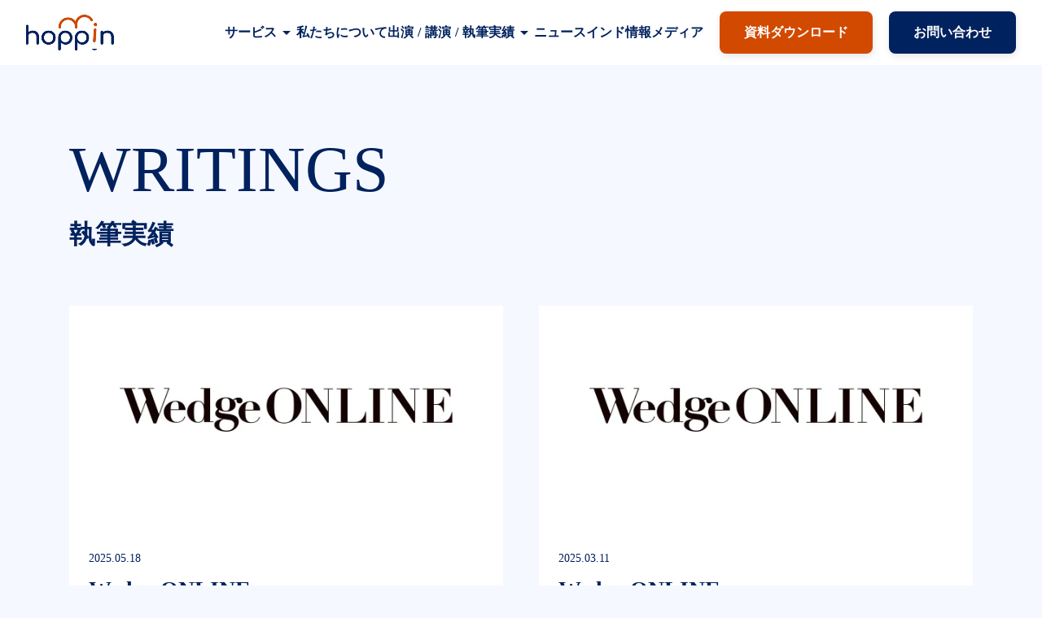

--- FILE ---
content_type: text/html;charset=utf-8
request_url: https://hoppin.co.jp/archive/writing
body_size: 38700
content:
<!DOCTYPE html>
<html lang="ja">
<head><meta charset="utf-8">
<meta name="viewport" content="width=device-width, initial-scale=1">
<title>執筆実績｜hoppin</title>
<link rel="preconnect" href="https://fonts.gstatic.com" crossorigin>
<meta name="generator" content="Studio.Design">
<meta name="robots" content="all">
<meta property="og:site_name" content="株式会社hoppin">
<meta property="og:title" content="執筆実績｜hoppin">
<meta property="og:image" content="https://storage.googleapis.com/production-os-assets/assets/b6f02420-db16-4cd8-bd3d-e6112f101174">
<meta property="og:description" content="株式会社hoppinは、インドへの進出支援、中国の市場リサーチやUXコンサルティングなどの提供を通して、企業と個人がより主体的に考え行動する一歩を支援します。 ">
<meta property="og:type" content="website">
<meta name="description" content="株式会社hoppinは、インドへの進出支援、中国の市場リサーチやUXコンサルティングなどの提供を通して、企業と個人がより主体的に考え行動する一歩を支援します。 ">
<meta property="twitter:card" content="summary_large_image">
<meta property="twitter:image" content="https://storage.googleapis.com/production-os-assets/assets/b6f02420-db16-4cd8-bd3d-e6112f101174">
<meta name="apple-mobile-web-app-title" content="執筆実績｜hoppin">
<meta name="format-detection" content="telephone=no,email=no,address=no">
<meta name="chrome" content="nointentdetection">
<meta name="google-site-verification" content="EdricJbCUNHTVV6vwzyqMx7lkAM7IgL09OV1kywSvkQ">
<meta property="og:url" content="/archive/writing">
<link rel="icon" type="image/png" href="https://storage.googleapis.com/production-os-assets/assets/780e144d-a244-4365-b13c-d058aa96a8a1" data-hid="2c9d455">
<link rel="apple-touch-icon" type="image/png" href="https://storage.googleapis.com/production-os-assets/assets/780e144d-a244-4365-b13c-d058aa96a8a1" data-hid="74ef90c"><link rel="modulepreload" as="script" crossorigin href="/_nuxt/entry.c33efc46.js"><link rel="preload" as="style" href="/_nuxt/entry.4bab7537.css"><link rel="prefetch" as="image" type="image/svg+xml" href="/_nuxt/close_circle.c7480f3c.svg"><link rel="prefetch" as="image" type="image/svg+xml" href="/_nuxt/round_check.0ebac23f.svg"><link rel="prefetch" as="script" crossorigin href="/_nuxt/LottieRenderer.7a046306.js"><link rel="prefetch" as="script" crossorigin href="/_nuxt/error-404.767318fd.js"><link rel="prefetch" as="script" crossorigin href="/_nuxt/error-500.75638267.js"><link rel="stylesheet" href="/_nuxt/entry.4bab7537.css"><style>.page-enter-active{transition:.6s cubic-bezier(.4,.4,0,1)}.page-leave-active{transition:.3s cubic-bezier(.4,.4,0,1)}.page-enter-from,.page-leave-to{opacity:0}</style><style>:root{--rebranding-loading-bg:#e5e5e5;--rebranding-loading-bar:#222}</style><style>.app[data-v-d12de11f]{align-items:center;flex-direction:column;height:100%;justify-content:center;width:100%}.title[data-v-d12de11f]{font-size:34px;font-weight:300;letter-spacing:2.45px;line-height:30px;margin:30px}</style><style>.DynamicAnnouncer[data-v-cc1e3fda]{height:1px;margin:-1px;overflow:hidden;padding:0;position:absolute;width:1px;clip:rect(0,0,0,0);border-width:0;white-space:nowrap}</style><style>.TitleAnnouncer[data-v-1a8a037a]{height:1px;margin:-1px;overflow:hidden;padding:0;position:absolute;width:1px;clip:rect(0,0,0,0);border-width:0;white-space:nowrap}</style><style>.publish-studio-style[data-v-74fe0335]{transition:.4s cubic-bezier(.4,.4,0,1)}</style><style>.product-font-style[data-v-ed93fc7d]{transition:.4s cubic-bezier(.4,.4,0,1)}</style><style>/*! * Font Awesome Free 6.4.2 by @fontawesome - https://fontawesome.com * License - https://fontawesome.com/license/free (Icons: CC BY 4.0, Fonts: SIL OFL 1.1, Code: MIT License) * Copyright 2023 Fonticons, Inc. */.fa-brands,.fa-solid{-moz-osx-font-smoothing:grayscale;-webkit-font-smoothing:antialiased;--fa-display:inline-flex;align-items:center;display:var(--fa-display,inline-block);font-style:normal;font-variant:normal;justify-content:center;line-height:1;text-rendering:auto}.fa-solid{font-family:Font Awesome\ 6 Free;font-weight:900}.fa-brands{font-family:Font Awesome\ 6 Brands;font-weight:400}:host,:root{--fa-style-family-classic:"Font Awesome 6 Free";--fa-font-solid:normal 900 1em/1 "Font Awesome 6 Free";--fa-style-family-brands:"Font Awesome 6 Brands";--fa-font-brands:normal 400 1em/1 "Font Awesome 6 Brands"}@font-face{font-display:block;font-family:Font Awesome\ 6 Free;font-style:normal;font-weight:900;src:url(https://storage.googleapis.com/production-os-assets/assets/fontawesome/1629704621943/6.4.2/webfonts/fa-solid-900.woff2) format("woff2"),url(https://storage.googleapis.com/production-os-assets/assets/fontawesome/1629704621943/6.4.2/webfonts/fa-solid-900.ttf) format("truetype")}@font-face{font-display:block;font-family:Font Awesome\ 6 Brands;font-style:normal;font-weight:400;src:url(https://storage.googleapis.com/production-os-assets/assets/fontawesome/1629704621943/6.4.2/webfonts/fa-brands-400.woff2) format("woff2"),url(https://storage.googleapis.com/production-os-assets/assets/fontawesome/1629704621943/6.4.2/webfonts/fa-brands-400.ttf) format("truetype")}</style><style>.spinner[data-v-36413753]{animation:loading-spin-36413753 1s linear infinite;height:16px;pointer-events:none;width:16px}.spinner[data-v-36413753]:before{border-bottom:2px solid transparent;border-right:2px solid transparent;border-color:transparent currentcolor currentcolor transparent;border-style:solid;border-width:2px;opacity:.2}.spinner[data-v-36413753]:after,.spinner[data-v-36413753]:before{border-radius:50%;box-sizing:border-box;content:"";height:100%;position:absolute;width:100%}.spinner[data-v-36413753]:after{border-left:2px solid transparent;border-top:2px solid transparent;border-color:currentcolor transparent transparent currentcolor;border-style:solid;border-width:2px;opacity:1}@keyframes loading-spin-36413753{0%{transform:rotate(0deg)}to{transform:rotate(1turn)}}</style><style>@font-face{font-family:grandam;font-style:normal;font-weight:400;src:url(https://storage.googleapis.com/studio-front/fonts/grandam.ttf) format("truetype")}@font-face{font-family:Material Icons;font-style:normal;font-weight:400;src:url(https://storage.googleapis.com/production-os-assets/assets/material-icons/1629704621943/MaterialIcons-Regular.eot);src:local("Material Icons"),local("MaterialIcons-Regular"),url(https://storage.googleapis.com/production-os-assets/assets/material-icons/1629704621943/MaterialIcons-Regular.woff2) format("woff2"),url(https://storage.googleapis.com/production-os-assets/assets/material-icons/1629704621943/MaterialIcons-Regular.woff) format("woff"),url(https://storage.googleapis.com/production-os-assets/assets/material-icons/1629704621943/MaterialIcons-Regular.ttf) format("truetype")}.StudioCanvas{display:flex;height:auto;min-height:100dvh}.StudioCanvas>.sd{min-height:100dvh;overflow:clip}a,abbr,address,article,aside,audio,b,blockquote,body,button,canvas,caption,cite,code,dd,del,details,dfn,div,dl,dt,em,fieldset,figcaption,figure,footer,form,h1,h2,h3,h4,h5,h6,header,hgroup,html,i,iframe,img,input,ins,kbd,label,legend,li,main,mark,menu,nav,object,ol,p,pre,q,samp,section,select,small,span,strong,sub,summary,sup,table,tbody,td,textarea,tfoot,th,thead,time,tr,ul,var,video{border:0;font-family:sans-serif;line-height:1;list-style:none;margin:0;padding:0;text-decoration:none;-webkit-font-smoothing:antialiased;-webkit-backface-visibility:hidden;box-sizing:border-box;color:#333;transition:.3s cubic-bezier(.4,.4,0,1);word-spacing:1px}a:focus:not(:focus-visible),button:focus:not(:focus-visible),summary:focus:not(:focus-visible){outline:none}nav ul{list-style:none}blockquote,q{quotes:none}blockquote:after,blockquote:before,q:after,q:before{content:none}a,button{background:transparent;font-size:100%;margin:0;padding:0;vertical-align:baseline}ins{text-decoration:none}ins,mark{background-color:#ff9;color:#000}mark{font-style:italic;font-weight:700}del{text-decoration:line-through}abbr[title],dfn[title]{border-bottom:1px dotted;cursor:help}table{border-collapse:collapse;border-spacing:0}hr{border:0;border-top:1px solid #ccc;display:block;height:1px;margin:1em 0;padding:0}input,select{vertical-align:middle}textarea{resize:none}.clearfix:after{clear:both;content:"";display:block}[slot=after] button{overflow-anchor:none}</style><style>.sd{flex-wrap:nowrap;max-width:100%;pointer-events:all;z-index:0;-webkit-overflow-scrolling:touch;align-content:center;align-items:center;display:flex;flex:none;flex-direction:column;position:relative}.sd::-webkit-scrollbar{display:none}.sd,.sd.richText *{transition-property:all,--g-angle,--g-color-0,--g-position-0,--g-color-1,--g-position-1,--g-color-2,--g-position-2,--g-color-3,--g-position-3,--g-color-4,--g-position-4,--g-color-5,--g-position-5,--g-color-6,--g-position-6,--g-color-7,--g-position-7,--g-color-8,--g-position-8,--g-color-9,--g-position-9,--g-color-10,--g-position-10,--g-color-11,--g-position-11}input.sd,textarea.sd{align-content:normal}.sd[tabindex]:focus{outline:none}.sd[tabindex]:focus-visible{outline:1px solid;outline-color:Highlight;outline-color:-webkit-focus-ring-color}input[type=email],input[type=tel],input[type=text],select,textarea{-webkit-appearance:none}select{cursor:pointer}.frame{display:block;overflow:hidden}.frame>iframe{height:100%;width:100%}.frame .formrun-embed>iframe:not(:first-child){display:none!important}.image{position:relative}.image:before{background-position:50%;background-size:cover;border-radius:inherit;content:"";height:100%;left:0;pointer-events:none;position:absolute;top:0;transition:inherit;width:100%;z-index:-2}.sd.file{cursor:pointer;flex-direction:row;outline:2px solid transparent;outline-offset:-1px;overflow-wrap:anywhere;word-break:break-word}.sd.file:focus-within{outline-color:Highlight;outline-color:-webkit-focus-ring-color}.file>input[type=file]{opacity:0;pointer-events:none;position:absolute}.sd.text,.sd:where(.icon){align-content:center;align-items:center;display:flex;flex-direction:row;justify-content:center;overflow:visible;overflow-wrap:anywhere;word-break:break-word}.sd:where(.icon.fa){display:inline-flex}.material-icons{align-items:center;display:inline-flex;font-family:Material Icons;font-size:24px;font-style:normal;font-weight:400;justify-content:center;letter-spacing:normal;line-height:1;text-transform:none;white-space:nowrap;word-wrap:normal;direction:ltr;text-rendering:optimizeLegibility;-webkit-font-smoothing:antialiased}.sd:where(.icon.material-symbols){align-items:center;display:flex;font-style:normal;font-variation-settings:"FILL" var(--symbol-fill,0),"wght" var(--symbol-weight,400);justify-content:center;min-height:1em;min-width:1em}.sd.material-symbols-outlined{font-family:Material Symbols Outlined}.sd.material-symbols-rounded{font-family:Material Symbols Rounded}.sd.material-symbols-sharp{font-family:Material Symbols Sharp}.sd.material-symbols-weight-100{--symbol-weight:100}.sd.material-symbols-weight-200{--symbol-weight:200}.sd.material-symbols-weight-300{--symbol-weight:300}.sd.material-symbols-weight-400{--symbol-weight:400}.sd.material-symbols-weight-500{--symbol-weight:500}.sd.material-symbols-weight-600{--symbol-weight:600}.sd.material-symbols-weight-700{--symbol-weight:700}.sd.material-symbols-fill{--symbol-fill:1}a,a.icon,a.text{-webkit-tap-highlight-color:rgba(0,0,0,.15)}.fixed{z-index:2}.sticky{z-index:1}.button{transition:.4s cubic-bezier(.4,.4,0,1)}.button,.link{cursor:pointer}.submitLoading{opacity:.5!important;pointer-events:none!important}.richText{display:block;word-break:break-word}.richText [data-thread],.richText a,.richText blockquote,.richText em,.richText h1,.richText h2,.richText h3,.richText h4,.richText li,.richText ol,.richText p,.richText p>code,.richText pre,.richText pre>code,.richText s,.richText strong,.richText table tbody,.richText table tbody tr,.richText table tbody tr>td,.richText table tbody tr>th,.richText u,.richText ul{backface-visibility:visible;color:inherit;font-family:inherit;font-size:inherit;font-style:inherit;font-weight:inherit;letter-spacing:inherit;line-height:inherit;text-align:inherit}.richText p{display:block;margin:10px 0}.richText>p{min-height:1em}.richText img,.richText video{height:auto;max-width:100%;vertical-align:bottom}.richText h1{display:block;font-size:3em;font-weight:700;margin:20px 0}.richText h2{font-size:2em}.richText h2,.richText h3{display:block;font-weight:700;margin:10px 0}.richText h3{font-size:1em}.richText h4,.richText h5{font-weight:600}.richText h4,.richText h5,.richText h6{display:block;font-size:1em;margin:10px 0}.richText h6{font-weight:500}.richText [data-type=table]{overflow-x:auto}.richText [data-type=table] p{white-space:pre-line;word-break:break-all}.richText table{border:1px solid #f2f2f2;border-collapse:collapse;border-spacing:unset;color:#1a1a1a;font-size:14px;line-height:1.4;margin:10px 0;table-layout:auto}.richText table tr th{background:hsla(0,0%,96%,.5)}.richText table tr td,.richText table tr th{border:1px solid #f2f2f2;max-width:240px;min-width:100px;padding:12px}.richText table tr td p,.richText table tr th p{margin:0}.richText blockquote{border-left:3px solid rgba(0,0,0,.15);font-style:italic;margin:10px 0;padding:10px 15px}.richText [data-type=embed_code]{margin:20px 0;position:relative}.richText [data-type=embed_code]>.height-adjuster>.wrapper{position:relative}.richText [data-type=embed_code]>.height-adjuster>.wrapper[style*=padding-top] iframe{height:100%;left:0;position:absolute;top:0;width:100%}.richText [data-type=embed_code][data-embed-sandbox=true]{display:block;overflow:hidden}.richText [data-type=embed_code][data-embed-code-type=instagram]>.height-adjuster>.wrapper[style*=padding-top]{padding-top:100%}.richText [data-type=embed_code][data-embed-code-type=instagram]>.height-adjuster>.wrapper[style*=padding-top] blockquote{height:100%;left:0;overflow:hidden;position:absolute;top:0;width:100%}.richText [data-type=embed_code][data-embed-code-type=codepen]>.height-adjuster>.wrapper{padding-top:50%}.richText [data-type=embed_code][data-embed-code-type=codepen]>.height-adjuster>.wrapper iframe{height:100%;left:0;position:absolute;top:0;width:100%}.richText [data-type=embed_code][data-embed-code-type=slideshare]>.height-adjuster>.wrapper{padding-top:56.25%}.richText [data-type=embed_code][data-embed-code-type=slideshare]>.height-adjuster>.wrapper iframe{height:100%;left:0;position:absolute;top:0;width:100%}.richText [data-type=embed_code][data-embed-code-type=speakerdeck]>.height-adjuster>.wrapper{padding-top:56.25%}.richText [data-type=embed_code][data-embed-code-type=speakerdeck]>.height-adjuster>.wrapper iframe{height:100%;left:0;position:absolute;top:0;width:100%}.richText [data-type=embed_code][data-embed-code-type=snapwidget]>.height-adjuster>.wrapper{padding-top:30%}.richText [data-type=embed_code][data-embed-code-type=snapwidget]>.height-adjuster>.wrapper iframe{height:100%;left:0;position:absolute;top:0;width:100%}.richText [data-type=embed_code][data-embed-code-type=firework]>.height-adjuster>.wrapper fw-embed-feed{-webkit-user-select:none;-moz-user-select:none;user-select:none}.richText [data-type=embed_code_empty]{display:none}.richText ul{margin:0 0 0 20px}.richText ul li{list-style:disc;margin:10px 0}.richText ul li p{margin:0}.richText ol{margin:0 0 0 20px}.richText ol li{list-style:decimal;margin:10px 0}.richText ol li p{margin:0}.richText hr{border-top:1px solid #ccc;margin:10px 0}.richText p>code{background:#eee;border:1px solid rgba(0,0,0,.1);border-radius:6px;display:inline;margin:2px;padding:0 5px}.richText pre{background:#eee;border-radius:6px;font-family:Menlo,Monaco,Courier New,monospace;margin:20px 0;padding:25px 35px;white-space:pre-wrap}.richText pre code{border:none;padding:0}.richText strong{color:inherit;display:inline;font-family:inherit;font-weight:900}.richText em{font-style:italic}.richText a,.richText u{text-decoration:underline}.richText a{color:#007cff;display:inline}.richText s{text-decoration:line-through}.richText [data-type=table_of_contents]{background-color:#f5f5f5;border-radius:2px;color:#616161;font-size:16px;list-style:none;margin:0;padding:24px 24px 8px;text-decoration:underline}.richText [data-type=table_of_contents] .toc_list{margin:0}.richText [data-type=table_of_contents] .toc_item{color:currentColor;font-size:inherit!important;font-weight:inherit;list-style:none}.richText [data-type=table_of_contents] .toc_item>a{border:none;color:currentColor;font-size:inherit!important;font-weight:inherit;text-decoration:none}.richText [data-type=table_of_contents] .toc_item>a:hover{opacity:.7}.richText [data-type=table_of_contents] .toc_item--1{margin:0 0 16px}.richText [data-type=table_of_contents] .toc_item--2{margin:0 0 16px;padding-left:2rem}.richText [data-type=table_of_contents] .toc_item--3{margin:0 0 16px;padding-left:4rem}.sd.section{align-content:center!important;align-items:center!important;flex-direction:column!important;flex-wrap:nowrap!important;height:auto!important;max-width:100%!important;padding:0!important;width:100%!important}.sd.section-inner{position:static!important}@property --g-angle{syntax:"<angle>";inherits:false;initial-value:180deg}@property --g-color-0{syntax:"<color>";inherits:false;initial-value:transparent}@property --g-position-0{syntax:"<percentage>";inherits:false;initial-value:.01%}@property --g-color-1{syntax:"<color>";inherits:false;initial-value:transparent}@property --g-position-1{syntax:"<percentage>";inherits:false;initial-value:100%}@property --g-color-2{syntax:"<color>";inherits:false;initial-value:transparent}@property --g-position-2{syntax:"<percentage>";inherits:false;initial-value:100%}@property --g-color-3{syntax:"<color>";inherits:false;initial-value:transparent}@property --g-position-3{syntax:"<percentage>";inherits:false;initial-value:100%}@property --g-color-4{syntax:"<color>";inherits:false;initial-value:transparent}@property --g-position-4{syntax:"<percentage>";inherits:false;initial-value:100%}@property --g-color-5{syntax:"<color>";inherits:false;initial-value:transparent}@property --g-position-5{syntax:"<percentage>";inherits:false;initial-value:100%}@property --g-color-6{syntax:"<color>";inherits:false;initial-value:transparent}@property --g-position-6{syntax:"<percentage>";inherits:false;initial-value:100%}@property --g-color-7{syntax:"<color>";inherits:false;initial-value:transparent}@property --g-position-7{syntax:"<percentage>";inherits:false;initial-value:100%}@property --g-color-8{syntax:"<color>";inherits:false;initial-value:transparent}@property --g-position-8{syntax:"<percentage>";inherits:false;initial-value:100%}@property --g-color-9{syntax:"<color>";inherits:false;initial-value:transparent}@property --g-position-9{syntax:"<percentage>";inherits:false;initial-value:100%}@property --g-color-10{syntax:"<color>";inherits:false;initial-value:transparent}@property --g-position-10{syntax:"<percentage>";inherits:false;initial-value:100%}@property --g-color-11{syntax:"<color>";inherits:false;initial-value:transparent}@property --g-position-11{syntax:"<percentage>";inherits:false;initial-value:100%}</style><style>.snackbar[data-v-e23c1c77]{align-items:center;background:#fff;border:1px solid #ededed;border-radius:6px;box-shadow:0 16px 48px -8px rgba(0,0,0,.08),0 10px 25px -5px rgba(0,0,0,.11);display:flex;flex-direction:row;gap:8px;justify-content:space-between;left:50%;max-width:90vw;padding:16px 20px;position:fixed;top:32px;transform:translateX(-50%);-webkit-user-select:none;-moz-user-select:none;user-select:none;width:480px;z-index:9999}.snackbar.v-enter-active[data-v-e23c1c77],.snackbar.v-leave-active[data-v-e23c1c77]{transition:.4s cubic-bezier(.4,.4,0,1)}.snackbar.v-enter-from[data-v-e23c1c77],.snackbar.v-leave-to[data-v-e23c1c77]{opacity:0;transform:translate(-50%,-10px)}.snackbar .convey[data-v-e23c1c77]{align-items:center;display:flex;flex-direction:row;gap:8px;padding:0}.snackbar .convey .icon[data-v-e23c1c77]{background-position:50%;background-repeat:no-repeat;flex-shrink:0;height:24px;width:24px}.snackbar .convey .message[data-v-e23c1c77]{font-size:14px;font-style:normal;font-weight:400;line-height:20px;white-space:pre-line}.snackbar .convey.error .icon[data-v-e23c1c77]{background-image:url(/_nuxt/close_circle.c7480f3c.svg)}.snackbar .convey.error .message[data-v-e23c1c77]{color:#f84f65}.snackbar .convey.success .icon[data-v-e23c1c77]{background-image:url(/_nuxt/round_check.0ebac23f.svg)}.snackbar .convey.success .message[data-v-e23c1c77]{color:#111}.snackbar .button[data-v-e23c1c77]{align-items:center;border-radius:40px;color:#4b9cfb;display:flex;flex-shrink:0;font-family:Inter;font-size:12px;font-style:normal;font-weight:700;justify-content:center;line-height:16px;padding:4px 8px}.snackbar .button[data-v-e23c1c77]:hover{background:#f5f5f5}</style><style>a[data-v-757b86f2]{align-items:center;border-radius:4px;bottom:20px;height:20px;justify-content:center;left:20px;perspective:300px;position:fixed;transition:0s linear;width:84px;z-index:2000}@media (hover:hover){a[data-v-757b86f2]{transition:.4s cubic-bezier(.4,.4,0,1);will-change:width,height}a[data-v-757b86f2]:hover{height:32px;width:200px}}[data-v-757b86f2] .custom-fill path{fill:var(--03ccd9fe)}.fade-enter-active[data-v-757b86f2],.fade-leave-active[data-v-757b86f2]{position:absolute;transform:translateZ(0);transition:opacity .3s cubic-bezier(.4,.4,0,1);will-change:opacity,transform}.fade-enter-from[data-v-757b86f2],.fade-leave-to[data-v-757b86f2]{opacity:0}</style><style>.design-canvas__modal{height:100%;pointer-events:none;position:fixed;transition:none;width:100%;z-index:2}.design-canvas__modal:focus{outline:none}.design-canvas__modal.v-enter-active .studio-canvas,.design-canvas__modal.v-leave-active,.design-canvas__modal.v-leave-active .studio-canvas{transition:.4s cubic-bezier(.4,.4,0,1)}.design-canvas__modal.v-enter-active .studio-canvas *,.design-canvas__modal.v-leave-active .studio-canvas *{transition:none!important}.design-canvas__modal.isNone{transition:none}.design-canvas__modal .design-canvas__modal__base{height:100%;left:0;pointer-events:auto;position:fixed;top:0;transition:.4s cubic-bezier(.4,.4,0,1);width:100%;z-index:-1}.design-canvas__modal .studio-canvas{height:100%;pointer-events:none}.design-canvas__modal .studio-canvas>*{background:none!important;pointer-events:none}</style></head>
<body ><div id="__nuxt"><div><span></span><!----><!----></div></div><script type="application/json" id="__NUXT_DATA__" data-ssr="true">[["Reactive",1],{"data":2,"state":22,"_errors":23,"serverRendered":25,"path":26,"pinia":27},{"dynamicDataarchive/writing":3},{"lgnbb_Lb":4,"title":5,"slug":6,"_meta":7,"_filter":20,"id":21},"WRITINGS","執筆実績","writing",{"project":8,"publishedAt":10,"createdAt":11,"order":12,"publishType":13,"schema":14,"uid":18,"updatedAt":19},{"id":9},"E2lMCieHByC8nbVmGah7",["Date","2024-04-13T03:38:25.000Z"],["Date","2024-04-13T03:38:00.000Z"],-3,"change",{"id":15,"key":16,"postType":17},"SpRUYJ3vRUMAowXZKtnm","a_ixPYll","category","IPPGVGzj",["Date","2024-04-22T13:40:39.000Z"],[],"hT10OglJ6x11xHOxvfN9",{},{"dynamicDataarchive/writing":24},null,true,"/archive/writing",{"cmsContentStore":28,"indexStore":32,"projectStore":35,"productStore":55,"pageHeadStore":395},{"listContentsMap":29,"contentMap":30},["Map"],["Map",31,3],"a_ixPYll/writing",{"routeType":33,"host":34},"publish","hoppin.co.jp",{"project":36},{"id":37,"name":38,"type":39,"customDomain":40,"iconImage":40,"coverImage":41,"displayBadge":42,"integrations":43,"snapshot_path":53,"snapshot_id":54,"recaptchaSiteKey":-1},"G3qbXpbvWJ","hoppin web site","web","","https://storage.googleapis.com/production-os-assets/assets/b6f02420-db16-4cd8-bd3d-e6112f101174",false,[44,47,50],{"integration_name":45,"code":46},"google-analytics","G-1W1VCJ385M",{"integration_name":48,"code":49},"google-tag-manager","GTM-WN3BDRD8",{"integration_name":51,"code":52},"search-console","EdricJbCUNHTVV6vwzyqMx7lkAM7IgL09OV1kywSvkQ","https://storage.googleapis.com/studio-publish/projects/G3qbXpbvWJ/gO0g7kyDW2/","gO0g7kyDW2",{"product":56,"isLoaded":25,"selectedModalIds":392,"redirectPage":24,"isInitializedRSS":42,"pageViewMap":393,"symbolViewMap":394},{"breakPoints":57,"colors":70,"fonts":71,"head":128,"info":133,"pages":139,"resources":338,"symbols":341,"style":367,"styleVars":369,"enablePassword":42,"classes":389,"publishedUid":391},[58,61,64,67],{"maxWidth":59,"name":60},600,"mobile",{"maxWidth":62,"name":63},840,"tablet",{"maxWidth":65,"name":66},1200,"small",{"maxWidth":68,"name":69},352,"mini",[],[72,91,96,112,116,120,124],{"family":73,"subsets":74,"variants":80,"vendor":90},"Noto Sans JP",[75,76,77,78,79],"cyrillic","japanese","latin","latin-ext","vietnamese",[81,82,83,84,85,86,87,88,89],"100","200","300","regular","500","600","700","800","900","google",{"family":92,"subsets":93,"variants":95,"vendor":90},"Oswald",[75,94,77,78,79],"cyrillic-ext",[82,83,84,85,86,87],{"family":97,"subsets":98,"variants":102,"vendor":90},"Noto Sans",[75,94,99,100,101,77,78,79],"devanagari","greek","greek-ext",[81,103,82,104,83,105,84,106,85,107,86,108,87,109,88,110,89,111],"100italic","200italic","300italic","italic","500italic","600italic","700italic","800italic","900italic",{"family":113,"subsets":114,"variants":115,"vendor":90},"Lato",[77,78],[81,103,83,105,84,106,87,109,89,111],{"family":117,"subsets":118,"variants":119,"vendor":90},"Bonheur Royale",[77,78,79],[84],{"family":121,"subsets":122,"variants":123,"vendor":90},"Roboto",[75,94,100,101,77,78,79],[81,103,83,105,84,106,85,107,87,109,89,111],{"family":125,"subsets":126,"variants":127,"vendor":90},"Sawarabi Mincho",[76,77,78],[84],{"favicon":40,"lang":129,"meta":130,"title":132},"ja",{"description":131,"og:image":40},"株式会社hoppinは、インドへの進出支援、中国の市場リサーチやUXコンサルティングなどの提供を通して、企業と個人がより主体的に考え行動する一歩を支援します。 ","株式会社hoppin",{"baseWidth":134,"created_at":135,"screen":136,"type":39,"updated_at":137,"version":138},1280,1518591100346,{"height":59,"isAutoHeight":42,"width":134,"workingState":42},1518792996878,"4.1.9",[140,154,163,174,184,198,215,226,235,244,253,263,271,278,287,299,309,316,321,331],{"head":141,"id":147,"type":148,"uuid":149,"symbolIds":150},{"favicon":142,"meta":143,"title":146},"https://storage.googleapis.com/production-os-assets/assets/fa94a8f1-2f8f-4a2c-b794-5b320f0ac3d8",{"description":144,"og:image":145},"中国のAIにご興味がある企業様を対象とした、AI展示会・企業訪問ツアーを行なっています。メーカー訪問、試乗、オーナーインタビュー、ショールーム見学など幅広い体験が可能です。","https://storage.googleapis.com/production-os-assets/assets/aef22a72-7cac-4a48-8615-eeea42871bf1","中国AI展示会視察・AI企業訪問ツアーなら株式会社hoppin ","lp/china-ai","page","9e0dbebb-79e9-455c-8f27-701f34784fc2",[151,152,153],"cd9b9781-b4da-4375-9612-cc1871707b89","e5b4c9ee-3f53-4fa4-8bd0-8783d8ee262e","f1f6de54-a7d9-4e1b-8ed5-2bf6469a9c83",{"head":155,"id":160,"type":148,"uuid":161,"symbolIds":162},{"favicon":142,"meta":156,"title":159},{"description":157,"og:image":158},"インド市場進出をお考えの企業様、まずはライトにインドを知ることから始めませんか？日本人担当者がインド市場視察や視察ツアー、その他企業様に合ったサポートをさせていただきます。","https://storage.googleapis.com/production-os-assets/assets/d2a5acc8-6613-48d9-879d-08516577a9d4","インド進出検討なら株式会社hoppin","lp/india-expansion2","41283f62-7414-4581-bb06-33f4eee543e5",[151,152,153],{"head":164,"id":169,"type":148,"uuid":170,"symbolIds":171},{"favicon":142,"meta":165,"title":168},{"description":166,"og:image":167},"日本企業のインドビジネス・インド進出のお手伝いをします。進出前の実地調査や視察ツアー企画、ビジネスマッチング、進出後の実務面のサポートなど幅広く実施が可能です。","https://storage.googleapis.com/production-os-assets/assets/577eb94d-c7c5-466e-abec-f39927aa65b8","インドビジネスなら株式会社hoppin","lp/india-expansion","8c0d128e-ea4c-4c69-8a4d-65455cd70fd3",[172,173],"4735b77f-8844-4b80-9aad-f43f984da9f6","4b012f78-0fd3-4488-bccb-175ababd7dc4",{"head":175,"id":181,"type":148,"uuid":182,"symbolIds":183},{"favicon":176,"meta":177,"title":180},"https://storage.googleapis.com/production-os-assets/assets/91101990-866e-4c21-aba1-acda3d5a81ca",{"description":178,"og:image":179},"日本企業のインド市場調査のお手伝いをします。実地調査や視察ツアー企画、テストマーケティング、展示会の出展ご支援など幅広く実施が可能です。","https://storage.googleapis.com/production-os-assets/assets/63e9c4f0-be0a-44b7-9dba-128d1b03666a","インドの市場調査なら株式会社hoppin","lp/india-research","36ef532a-b1c1-4ae6-9578-95a5a66abd3a",[172,173],{"head":185,"id":190,"type":148,"uuid":191,"symbolIds":192},{"favicon":176,"meta":186,"title":189},{"description":187,"og:image":188},"中国EVや自動運転事情にご興味がある企業様を対象とした、中国の視察ツアーを行なっています。メーカー訪問、試乗、オーナーインタビュー、ショールーム見学など幅広い体験が可能です。","https://storage.googleapis.com/production-os-assets/assets/c7a96253-342d-409c-a18d-d044cf385c3f","中国EV・自動運転視察ツアーなら株式会社hoppin ","lp/china-tour","59036171-6aa2-4731-9ae4-87e7d49c6260",[193,194,195,196,197,173],"be9b4e2a-a5b6-4a12-aaaa-37e61ffc2533","5a2581de-75df-4464-aa40-1f1031748c90","7b411479-9f3e-417c-b61e-ea6e6a1595ab","e2659942-6483-45bc-a914-14d330980194","96d1567f-eba1-4c37-b4f8-67559d35b67f",{"head":199,"id":204,"type":148,"uuid":205,"symbolIds":206},{"favicon":200,"meta":201,"title":203},"https://storage.googleapis.com/production-os-assets/assets/5477c6f9-47b9-40eb-a9e9-96c9983f2037",{"description":202},"株式会社hoppinのUXコンサルティングサービスでは、貴社サービスの全体体験の方針策定、アプリやWebの要件定義、ワイヤーフレーム制作、ディレクションなどを承っています。 より高い成果を上げるために、ユーザ行動観察調査による顧客インサイト獲得を重視しています。","UXコンサルティング事業｜hoppin","bis-ux","b70e512c-ed2a-405e-8b76-b2098cb224dc",[207,208,209,210,211,212,213,214],"297bd9a5-9b2b-4667-896d-ea1e9dcc35d9","5b951590-85f7-4bfe-b844-9b2f5420b2f7","31eacbc9-f333-46e6-83c7-cf4a68c35ac9","f444edd4-01a3-425e-b4d2-8e6f053b349c","80c32d3a-0454-4f58-83e1-b13c88002801","5ee47fdb-b599-4b48-a2e8-e103906a12a6","d2a96a81-f09b-4a70-a8f7-e22c2c7d6614","d6b79b27-a7d1-43a8-af5a-7f1a8219caf1",{"head":216,"id":223,"type":148,"uuid":224,"symbolIds":225},{"favicon":217,"meta":219,"title":222},{"_vts":218,"isTrusted":25},1713424459766,{"description":220,"robots":221},"株式会社hoppin発行のニュースレターの登録完了ページです。","noindex","ニュースレター-登録完了｜hoppin","newsletter/thanks","4d82ee3a-7295-417b-96ef-741436d3f0de",[207,173],{"head":227,"id":232,"type":148,"uuid":233,"symbolIds":234},{"favicon":228,"meta":229,"title":231},{"_vts":218,"isTrusted":25},{"description":230,"robots":221},"株式会社hoppin発行の「インドの便利屋さん派遣アプリUrban Companyに学ぶ新規サービス開発のヒント」のレポートの資料請求完了ページです。","UrbanCompany-資料請求完了｜hoppin","report/urbancompany/thanks","98f74d52-508a-4131-aad4-f8bf23fc4a85",[207,173],{"head":236,"id":241,"type":148,"uuid":242,"symbolIds":243},{"favicon":237,"meta":238,"title":240},{"_vts":218,"isTrusted":25},{"description":239,"robots":221},"株式会社hoppinのお問い合わせページです。","お問い合わせ完了｜hoppin","contact-thanks","0ce2f7ab-d9e3-4efb-bb18-468167c44e8b",[207,173],{"head":245,"id":250,"type":148,"uuid":251,"symbolIds":252},{"favicon":246,"meta":247,"title":249},{"_vts":218,"isTrusted":25},{"description":248,"og:image":40},"株式会社hoppin発行のニュースレターの登録ページです。","ニュースレター登録｜hoppin","newsletter","bfb7899f-7263-440c-8ee0-76d204b7373c",[207,173],{"head":254,"id":260,"type":148,"uuid":261,"symbolIds":262},{"favicon":255,"meta":256,"title":259},{"_vts":218,"isTrusted":25},{"description":257,"og:image":258},"株式会社hoppin発行の「インドの便利屋さん派遣アプリUrban Companyに学ぶ新規サービス開発のヒント」のレポートの資料請求ページです。","https://storage.googleapis.com/production-os-assets/assets/abf2c7bc-c8d9-4f8e-bc01-b652992f3e9a","UrbanCompany資料請求｜hoppin","report/urbancompany","78f72762-be2b-46fe-9e43-d1e2b8df66aa",[207,173,213,214],{"head":264,"id":268,"type":148,"uuid":269,"symbolIds":270},{"favicon":265,"meta":266,"title":267},{"_vts":218,"isTrusted":25},{"description":239},"お問い合わせ｜hoppin","contact","3abe5020-9737-4b19-adeb-0f9e1e2ae970",[207,173],{"head":272,"id":275,"type":148,"uuid":276,"symbolIds":277},{"favicon":273,"title":274},"https://storage.googleapis.com/production-os-assets/assets/3e74e76f-f2b7-4b37-b508-b70998aab437","私たちについて｜hoppin","about","6eebe27d-e699-4a04-95e8-6e23b5d5d55b",[207,211,212,173],{"head":279,"id":284,"type":148,"uuid":285,"symbolIds":286},{"favicon":280,"meta":281,"title":283},"https://storage.googleapis.com/production-os-assets/assets/6f6a6b71-3352-4974-a6f7-0000af618b03",{"description":282},"株式会社hoppinの個人情報保護方針ページです。","個人情報保護方針｜hoppin","privacy","69841576-e0b9-4da9-b868-5ee1ed4f740a",[207,173],{"head":288,"id":293,"type":148,"uuid":294,"symbolIds":295},{"favicon":289,"meta":290,"title":292},"https://storage.googleapis.com/production-os-assets/assets/c6afc77a-cb35-4afa-bc5d-487bf591e358",{"description":291},"あらゆる日本企業のインドにおける実地調査や視察ツアー企画、ビジネスマッチングなどを実施。インド在住のメンバーが現地のネットワークを活用し企業のインド進出をお手伝いします。","インド進出支援事業｜hoppin","bis-india","8e19fe72-1e07-4e8b-af7b-c202c117986b",[207,208,296,210,297,298,211,212,213,214],"e6c0a9f3-e1b7-4050-b164-6a79abbc161a","de31d543-5de5-48a6-bea6-81dca5b97990","9207ae1b-baa2-499b-99cd-d6d68fcabca8",{"head":300,"id":305,"type":148,"uuid":306,"symbolIds":307},{"favicon":301,"meta":302,"title":304},"https://storage.googleapis.com/production-os-assets/assets/c6af92e3-624e-4843-a6b5-86ece6e699d6",{"description":303},"株式会社hoppinは、中国ビジネスを伸ばしたい、進出したい、もしくは中国から学びたいとお考えの企業さん向けに、中国視察ツアーもしくは市場リサーチを実施し、ビジネスに活かせる提案を行います。","中国リサーチ・視察事業｜hoppin","bis-china","1e4967a6-ea48-4202-b178-db4773f5f60b",[207,208,209,296,210,308,297,298,211,212,213,214],"d05062b1-542f-4ac2-9324-6bd1bfed8d8e",{"head":310,"id":312,"type":148,"uuid":313,"symbolIds":314},{"favicon":311,"title":40},"https://storage.googleapis.com/production-os-assets/assets/7703971b-97ff-4b78-95d2-13d1ae9fd489","/","9b8e0f0a-ec66-4bda-825f-d016b61f397b",[207,315,213,214],"3ff2ec9e-69bf-49fc-9505-149418fa4c0f",{"id":317,"isCookieModal":42,"responsive":25,"type":318,"uuid":319,"symbolIds":320},"nav-sp","modal","b2916af7-e60c-49d5-914c-64df0f218d6b",[],{"cmsRequest":322,"head":325,"id":328,"type":148,"uuid":329,"symbolIds":330},{"contentSlug":323,"schemaKey":324},"{{$route.params.slug}}","LlGGePkx",{"favicon":326,"title":327},"https://storage.googleapis.com/production-os-assets/assets/a69a54c6-0d9c-4a56-b54d-4a88e62fc8f9","{{title}}｜hoppin","post/:slug","e406a1d1-4d41-444e-8a5e-ce572888dfec",[207,211,212,213,214],{"cmsRequest":332,"head":333,"id":335,"type":148,"uuid":336,"symbolIds":337},{"contentSlug":323,"schemaKey":16},{"favicon":334,"title":327},"https://storage.googleapis.com/production-os-assets/assets/780e144d-a244-4365-b13c-d058aa96a8a1","archive/:slug","44c5aecd-8dd1-4b57-8136-7136110f9337",[207,212,213,214],{"rssList":339,"apiList":340,"cmsProjectId":9},[],[],[342,343,344,345,346,347,348,349,350,351,352,353,354,355,356,357,359,360,361,362,363,364,365,366],{"uuid":315},{"uuid":207},{"uuid":213},{"uuid":211},{"uuid":212},{"uuid":210},{"uuid":308},{"uuid":298},{"uuid":296},{"uuid":208},{"uuid":209},{"uuid":297},{"uuid":214},{"uuid":173},{"uuid":172},{"uuid":358},"62788ad1-2289-4f28-aa35-2f2dafa960d7",{"uuid":193},{"uuid":194},{"uuid":195},{"uuid":196},{"uuid":197},{"uuid":151},{"uuid":152},{"uuid":153},{"fontFamily":368},[],{"fontFamily":370},[371,373,376,378,381,384,386],{"key":372,"name":40,"value":113},"40a5a57f",{"key":374,"name":40,"value":375},"94b89c2a","'Noto Sans JP'",{"key":377,"name":40,"value":92},"3eab586a",{"key":379,"name":40,"value":380},"f9aa3af5","'Noto Sans'",{"key":382,"name":40,"value":383},"8386041f","'Bonheur Royale'",{"key":385,"name":40,"value":121},"adb0fa86",{"key":387,"name":40,"value":388},"a3b5faac","'Sawarabi Mincho'",{"typography":390},[],"20260120043612",[],{},["Map"],{"googleFontMap":396,"typesquareLoaded":42,"hasCustomFont":42,"materialSymbols":397},["Map"],[]]</script><script>window.__NUXT__={};window.__NUXT__.config={public:{apiBaseUrl:"https://api.studiodesignapp.com/api",cmsApiBaseUrl:"https://api.cms.studiodesignapp.com",previewBaseUrl:"https://preview.studio.site",facebookAppId:"569471266584583",firebaseApiKey:"AIzaSyBkjSUz89vvvl35U-EErvfHXLhsDakoNNg",firebaseProjectId:"studio-7e371",firebaseAuthDomain:"studio-7e371.firebaseapp.com",firebaseDatabaseURL:"https://studio-7e371.firebaseio.com",firebaseStorageBucket:"studio-7e371.appspot.com",firebaseMessagingSenderId:"373326844567",firebaseAppId:"1:389988806345:web:db757f2db74be8b3",studioDomain:".studio.site",studioPublishUrl:"https://storage.googleapis.com/studio-publish",studioPublishIndexUrl:"https://storage.googleapis.com/studio-publish-index",rssApiPath:"https://rss.studiodesignapp.com/rssConverter",embedSandboxDomain:".studioiframesandbox.com",apiProxyUrl:"https://studio-api-proxy-rajzgb4wwq-an.a.run.app",proxyApiBaseUrl:"",isDev:false,fontsApiBaseUrl:"https://fonts.studio.design",jwtCookieName:"jwt_token"},app:{baseURL:"/",buildAssetsDir:"/_nuxt/",cdnURL:""}}</script><script type="module" src="/_nuxt/entry.c33efc46.js" crossorigin></script></body>
</html>

--- FILE ---
content_type: image/svg+xml
request_url: https://storage.googleapis.com/studio-design-asset-files/projects/G3qbXpbvWJ/s-21x24_eef177c1-eba6-4ea1-a331-8b7f9462c17a.svg
body_size: 720
content:
<svg width="21" height="24" viewBox="0 0 21 24" fill="none" xmlns="http://www.w3.org/2000/svg">
<path d="M9.29368 22.4601C9.29368 22.7191 9.40215 22.9675 9.59525 23.1506C9.78834 23.3337 10.0502 23.4366 10.3233 23.4366C10.5964 23.4366 10.8583 23.3337 11.0514 23.1506C11.2445 22.9675 11.3529 22.7191 11.3529 22.4601L11.3529 3.5212L18.824 11.394C19.0077 11.5821 19.262 11.6941 19.532 11.7059C19.802 11.7177 20.0661 11.6283 20.2673 11.4571C20.4684 11.2858 20.5905 11.0464 20.6071 10.7905C20.6237 10.5346 20.5335 10.2828 20.3561 10.0894L11.0894 0.324033C10.9928 0.22206 10.8747 0.140508 10.7427 0.0846798C10.6107 0.0288521 10.4678 0 10.3233 0C10.1788 0 10.0359 0.0288521 9.90392 0.0846798C9.77194 0.140508 9.65382 0.22206 9.55726 0.324033L0.29053 10.0894C0.113076 10.2828 0.0229281 10.5346 0.039547 10.7905C0.0561659 11.0464 0.178219 11.2858 0.379357 11.4571C0.580494 11.6283 0.844582 11.7177 1.11461 11.7059C1.38464 11.6941 1.63894 11.5821 1.82263 11.394L9.29368 3.5212L9.29368 22.4601Z" fill="#00225E"/>
</svg>


--- FILE ---
content_type: text/plain; charset=utf-8
request_url: https://analytics.studiodesignapp.com/event
body_size: -228
content:
Message published: 17911785926642464